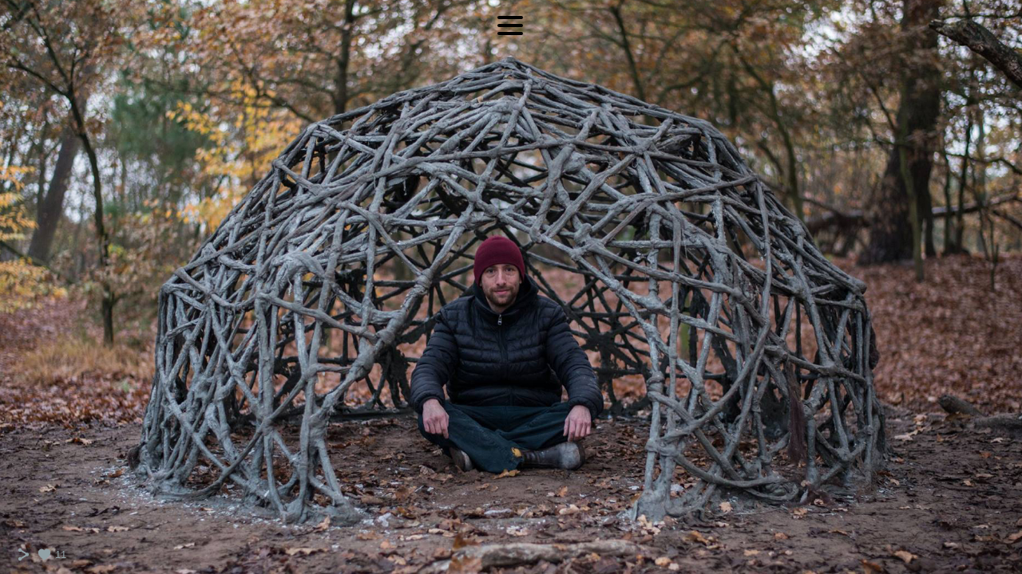

--- FILE ---
content_type: text/html; charset=UTF-8
request_url: https://www.ethanbraunstein.com/coffeetable/
body_size: 7369
content:
<!doctype html>
<html lang="en" site-body ng-controller="baseController" prefix="og: http://ogp.me/ns#">
<head>
        <title>A Coffee Table</title>
    <base href="/">
    <meta charset="UTF-8">
    <meta http-equiv="X-UA-Compatible" content="IE=edge,chrome=1">
    <meta name="viewport" content="width=device-width, initial-scale=1">

    <link rel="manifest" href="/manifest.webmanifest">

	
    <meta name="keywords" content="ethanbraunstein.com, A Coffee Table, ">
    <meta name="generator" content="ethanbraunstein.com">
    <meta name="author" content="ethanbraunstein.com">

    <meta itemprop="name" content="A Coffee Table">
    <meta itemprop="url" content="https://www.ethanbraunstein.com/coffeetable/">

    <link rel="alternate" type="application/rss+xml" title="RSS A Coffee Table" href="/extra/rss" />
    <!-- Open Graph data -->
    <meta property="og:title" name="title" content="A Coffee Table">

	
    <meta property="og:site_name" content="Ethan Braunstein">
    <meta property="og:url" content="https://www.ethanbraunstein.com/coffeetable/">
    <meta property="og:type" content="website">

            <!--    This part will not change dynamically: except for Gallery image-->

    <meta property="og:image" content="https://dvqlxo2m2q99q.cloudfront.net/000_clients/844063/page/8440638OetdKan.jpg">
    <meta property="og:image:height" content="2733">
    <meta property="og:image:width" content="4088">

    
    <meta property="fb:app_id" content="291101395346738">

    <!-- Twitter Card data -->
    <meta name="twitter:url" content="https://www.ethanbraunstein.com/coffeetable/">
    <meta name="twitter:title" content="A Coffee Table">

	
	<meta name="twitter:site" content="Ethan Braunstein">
    <meta name="twitter:creator" content="ethanbraunstein.com">

    <link rel="dns-prefetch" href="https://cdn.portfolioboxdns.com">

    	
    <link rel="icon" href="https://cdn.portfolioboxdns.com/pb3/application/_img/app/favicon.png" type="image/png"/>
    <link rel="shortcut icon" href="https://cdn.portfolioboxdns.com/pb3/application/_img/app/favicon.png" type="image/png" />
    

	<!-- sourcecss -->
<link rel="stylesheet" href="https://cdn.portfolioboxdns.com/pb3/application/_output/pb.out.front.ver.1764936980995.css" />
<!-- /sourcecss -->

    

</head>
<body id="pb3-body" pb-style="siteBody.getStyles()" style="visibility: hidden;" ng-cloak class="{{siteBody.getClasses()}}" data-rightclick="{{site.EnableRightClick}}" data-imgshadow="{{site.ThumbDecorationHasShadow}}" data-imgradius="{{site.ThumbDecorationBorderRadius}}"  data-imgborder="{{site.ThumbDecorationBorderWidth}}">

<img ng-if="site.LogoDoUseFile == 1" ng-src="{{site.LogoFilePath}}" alt="" style="display:none;">

<pb-scrol-to-top></pb-scrol-to-top>

<div class="containerNgView" ng-view autoscroll="true" page-font-helper></div>

<div class="base" ng-cloak>
    <div ng-if="base.popup.show" class="popup">
        <div class="bg" ng-click="base.popup.close()"></div>
        <div class="content basePopup">
            <div ng-include="base.popup.view"></div>
        </div>
    </div>
</div>

<logout-front></logout-front>

<script src="https://cdn.portfolioboxdns.com/pb3/application/_output/3rd.out.front.ver.js"></script>

<!-- sourcejs -->
<script src="https://cdn.portfolioboxdns.com/pb3/application/_output/pb.out.front.ver.1764936980995.js"></script>
<!-- /sourcejs -->

    <script>
        $(function(){
            $(document).on("contextmenu",function(e){
                return false;
            });
            $("body").on('mousedown',"img",function(){
                return false;
            });
            document.body.style.webkitTouchCallout='none';

	        $(document).on("dragstart", function() {
		        return false;
	        });
        });
    </script>
	<style>
		img {
			user-drag: none;
			user-select: none;
			-moz-user-select: none;
			-webkit-user-drag: none;
			-webkit-user-select: none;
			-ms-user-select: none;
		}
		[data-role="mobile-body"] .type-galleries main .gallery img{
			pointer-events: none;
		}
	</style>

<script>
    var isLoadedFromServer = true;
    var seeLiveMobApp = "";

    if(seeLiveMobApp == true || seeLiveMobApp == 1){
        if(pb.utils.isMobile() == true){
            pbAng.isMobileFront = seeLiveMobApp;
        }
    }
    var serverData = {
        siteJson : {"Guid":"17225Wsz4zASOr7A","Id":844063,"Url":"ethanbraunstein.com","IsUnpublished":0,"SecondaryUrl":"ethanb.portfoliobox.net","AccountType":1,"LanguageId":0,"IsSiteLocked":0,"MetaValidationTag":null,"CustomCss":"","CustomHeaderBottom":null,"CustomBodyBottom":"","MobileLogoText":"","MobileMenuBoxColor":"#3386de","MobileLogoDoUseFile":0,"MobileLogoFileName":null,"MobileLogoFileHeight":null,"MobileLogoFileWidth":null,"MobileLogoFileNameS3Id":null,"MobileLogoFilePath":null,"MobileLogoFontFamily":"'Quicksand', sans-serif","MobileLogoFontSize":"17px","MobileLogoFontVariant":700,"MobileLogoFontColor":"#000000","MobileMenuFontFamily":"'Quicksand', sans-serif","MobileMenuFontSize":"14px","MobileMenuFontVariant":700,"MobileMenuFontColor":"#000000","MobileMenuIconColor":"#000000","SiteTitle":"Ethan Braunstein","SeoKeywords":"","SeoDescription":"","ShowSocialMediaLinks":1,"SocialButtonStyle":1,"SocialButtonColor":"#91a1a6","SocialShowShareButtons":1,"SocialFacebookShareUrl":null,"SocialFacebookUrl":null,"SocialTwitterUrl":null,"SocialFlickrUrl":null,"SocialLinkedInUrl":null,"SocialGooglePlusUrl":null,"SocialPinterestUrl":null,"SocialInstagramUrl":null,"SocialBlogUrl":null,"SocialFollowButton":0,"SocialFacebookPicFileName":null,"SocialHideLikeButton":null,"SocialFacebookPicFileNameS3Id":null,"SocialFacebookPicFilePath":null,"BgImagePosition":1,"BgUseImage":0,"BgColor":"#ffffff","BgFileName":"","BgFileWidth":null,"BgFileHeight":null,"BgFileNameS3Id":null,"BgFilePath":null,"BgBoxColor":"#fafafa","LogoDoUseFile":1,"LogoText":"","LogoFileName":null,"LogoFileHeight":null,"LogoFileWidth":null,"LogoFileNameS3Id":null,"LogoFilePath":null,"LogoDisplayHeight":null,"LogoFontFamily":"'Quicksand', sans-serif","LogoFontVariant":"regular","LogoFontSize":"26px","LogoFontColor":"#000000","LogoFontSpacing":"-1px","LogoFontUpperCase":0,"ActiveMenuFontIsUnderline":0,"ActiveMenuFontIsItalic":0,"ActiveMenuFontIsBold":0,"ActiveMenuFontColor":"#000000","HoverMenuFontIsUnderline":0,"HoverMenuFontIsItalic":0,"HoverMenuFontIsBold":0,"HoverMenuBackgroundColor":null,"ActiveMenuBackgroundColor":null,"MenuFontFamily":"'Quicksand', sans-serif","MenuFontVariant":"regular","MenuFontSize":"26px","MenuFontColor":"#000000","MenuFontColorHover":"#000000","MenuBoxColor":"#3386de","MenuBoxBorder":0,"MenuFontSpacing":"20px","MenuFontUpperCase":1,"H1FontFamily":"'Open Sans', sans-serif","H1FontVariant":300,"H1FontColor":"#000000","H1FontSize":"40px","H1Spacing":"2px","H1UpperCase":0,"H2FontFamily":"'Open Sans', sans-serif","H2FontVariant":300,"H2FontColor":"#000000","H2FontSize":"25px","H2Spacing":"1px","H2UpperCase":1,"H3FontFamily":"'Open Sans', sans-serif","H3FontVariant":300,"H3FontColor":"#000000","H3FontSize":"23px","H3Spacing":"-2px","H3UpperCase":1,"PFontFamily":"'Open Sans', sans-serif","PFontVariant":"regular","PFontColor":"#000000","PFontSize":"16px","PLineHeight":"25px","PLinkColor":"#aebbcf","PLinkColorHover":"#ffffff","PSpacing":"1px","PUpperCase":0,"ListFontFamily":"'Open Sans', sans-serif","ListFontVariant":"regular","ListFontColor":"#000000","ListFontSize":"20px","ListSpacing":"4px","ListUpperCase":0,"ButtonColor":"#4f4f4f","ButtonHoverColor":"#778b91","ButtonTextColor":"#ffffff","SiteWidth":-2,"ImageQuality":null,"DznLayoutGuid":29,"DsnLayoutViewFile":"top10","DsnLayoutTitle":"top10","DsnLayoutType":"wide","DsnMobileLayoutGuid":8,"DsnMobileLayoutViewFile":"mobilemenu08","DsnMobileLayoutTitle":"mobilemenu08","FaviconFileNameS3Id":null,"FaviconFileName":null,"FaviconFilePath":null,"ThumbDecorationBorderRadius":"0px","ThumbDecorationBorderWidth":"4px","ThumbDecorationBorderColor":"#ffffff","ThumbDecorationHasShadow":0,"MobileLogoDisplayHeight":"0px","IsFooterActive":0,"FooterContent":null,"MenuIsInfoBoxActive":0,"MenuInfoBoxText":"","MenuImageFileName":null,"MenuImageFileNameS3Id":null,"MenuImageFilePath":null,"FontCss":"<link id='sitefonts' href='https:\/\/fonts.googleapis.com\/css?subset=latin,latin-ext,greek,cyrillic&family=Open+Sans:300%2Cregular|Quicksand:700%2Cregular' rel='stylesheet' type='text\/css'>","ShopSettings":{"Guid":"844063OBImn0Mi","SiteId":844063,"ShopName":null,"Email":null,"ResponseSubject":null,"ResponseEmail":null,"ReceiptNote":null,"PaymentMethod":null,"InvoiceDueDays":30,"HasStripeUserData":null,"Address":null,"Zip":null,"City":null,"CountryCode":null,"OrgNr":null,"PayPalEmail":null,"Currency":"USD","ShippingInfo":null,"ReturnPolicy":null,"TermsConditions":null,"ShippingRegions":[{"Guid":"844063nzBSoM5f","SiteId":844063,"CountryCode":"US","ShippingCost":0,"created_at":"2018-04-29 16:55:57","updated_at":"2018-04-29 16:55:57"}],"TaxRegions":[]},"UserTranslatedText":{"Guid":"844063qd05uYv9","SiteId":844063,"Message":"Message","YourName":"Your Name","EnterTheLetters":"Enter The Letters","Send":"Send","ThankYou":"Thank You","Refresh":"Refresh","Follow":"Follow","Comment":"Comment","Share":"Share","CommentOnPage":"Comment On Page","ShareTheSite":"Share The Site","ShareThePage":"Share The Page","AddToCart":"Add To Cart","ItemWasAddedToTheCart":"Item Was Added To The Cart","Item":"Item","YourCart":"Your Cart","YourInfo":"Your Info","Quantity":"Quantity","Product":"Product","ItemInCart":"Item In Cart","BillingAddress":"Billing Address","ShippingAddress":"Shipping Address","OrderSummary":"Order Summary","ProceedToPay":"Proceed To Payment","Payment":"Payment","CardPayTitle":"Credit card information","PaypalPayTitle":"This shop uses paypal to process your payment","InvoicePayTitle":"This shop uses invoice to collect your payment","ProceedToPaypal":"Proceed to paypal to pay","ConfirmInvoice":"Confirm and receive invoice","NameOnCard":"Name on card","APrice":"A Price","Options":"Options","SelectYourCountry":"Select Your Country","Remove":"Remove","NetPrice":"Net Price","Vat":"Vat","ShippingCost":"Shipping Cost","TotalPrice":"Total Price","Name":"Name","Address":"Address","Zip":"Zip","City":"City","State":"State\/Province","Country":"Country","Email":"Email","Phone":"Phone","ShippingInfo":"Shipping Info","Checkout":"Checkout","Organization":"Organization","DescriptionOrder":"Description","InvoiceDate":"Invoice Date","ReceiptDate":"Receipt Date","AmountDue":"Amount Due","AmountPaid":"Amount Paid","ConfirmAndCheckout":"Confirm And Checkout","Back":"Back","Pay":"Pay","ClickToPay":"Click To Pay","AnErrorHasOccurred":"An Error Has Occurred","PleaseContactUs":"Please Contact Us","Receipt":"Receipt","Print":"Print","Date":"Date","OrderNr":"Order Number","PayedWith":"Paid With","Seller":"Seller","HereIsYourReceipt":"Here Is Your Receipt","AcceptTheTerms":"Accept The Terms","Unsubscribe":"Unsubscribe","ViewThisOnline":"View This Online","Price":"Price","SubTotal":"Subtotal","Tax":"Tax","OrderCompleteMessage":"Please download your receipt.","DownloadReceipt":"Download Receipt","ReturnTo":"Return to site","ItemPurchasedFrom":"items was purchased from","SameAs":"Same As","SoldOut":"SOLD OUT","ThisPageIsLocked":"This page is locked","Invoice":"Invoice","BillTo":"Bill to:","Ref":"Reference no.","DueDate":"Due date","Notes":"Notes:","CookieMessage":"We are using cookies to give you the best experience on our site. By continuing to use this website you are agreeing to the use of cookies.","CompleteOrder":"Thank you for your order!","Prev":"Previous","Next":"Next","Tags":"Tags","Description":"Description","Educations":"Education","Experiences":"Experience","Awards":"Awards","Exhibitions":"Exhibitions","Skills":"Skills","Interests":"Interests","Languages":"Languages","Contacts":"Contacts","Present":"Present","created_at":"2017-08-14 21:06:22","updated_at":"2017-08-14 21:06:22"},"GoogleAnalyticsSnippet":"","GoogleAnalyticsObjects":null,"EnableRightClick":null,"EnableCookie":0,"EnableRSS":null,"SiteBGThumb":null,"ClubType":null,"ClubMemberAtSiteId":null,"ProfileImageFileName":null,"ProfileImageS3Id":null,"CoverImageFileName":null,"CoverImageS3Id":null,"ProfileImageFilePath":null,"CoverImageFilePath":null,"StandardBgImage":null,"NrOfProLikes":11,"NrOfFreeLikes":0,"NrOfLikes":11,"ClientCountryCode":"NL","HasRequestedSSLCert":3,"CertNextUpdateDate":1731655596,"IsFlickrWizardComplete":null,"FlickrNsId":null,"SignUpAccountType":null,"created_at":1502737582000},
        pageJson : {"Guid":"844063X9JXYOte","PageTitle":"A Coffee Table","Uri":"coffeetable","IsStartPage":0,"IsFavorite":0,"IsUnPublished":0,"IsPasswordProtected":0,"SeoDescription":"","BlockContent":"<span id=\"VERIFY_844063X9JXYOte_HASH\" class=\"DO_NOT_REMOVE_OR_COPY_AND_KEEP_IT_TOP ng-scope\" style=\"display:none;width:0;height:0;position:fixed;top:-10px;z-index:-10\"><\/span>\n<div class=\"row ng-scope\" id=\"TTCJPWDGT\">\n<div class=\"column\" id=\"VPDUGFIXL\">\n<div class=\"block\" id=\"WJKVKHYUM\">\n<div class=\"text tt2\" contenteditable=\"false\" style=\"position: relative;\"><p style=\"text-align: justify;\">&nbsp;<\/p>\n\n<p style=\"text-align: justify;\">This coffee table is a different kind of coffee table for it is the table itself that is used to distribute the coffee among the individuals. The aluminium cast is based on the contour and devision of the old city of Jerusalem, representing its four quarters and four holy sites. The plate is connected to a base with a ball and socket mechanism making it an interactive piece which is meant to be handled by the four individuals involved as they pour and distribute coffee among themselves. In this way the individuals need to work together as they partake in a sort of game of give and take.<\/p>\n<\/div>\n<span class=\"movehandle\"><\/span><span class=\"confhandle\"><\/span>\n<\/div>\n<\/div>\n<\/div>\n\n","DescriptionPosition":2,"ListImageMargin":"10px","ListImageSize":4,"BgImage":"","BgImageHeight":0,"BgImageWidth":0,"BgImagePosition":0,"BgImageS3LocationId":0,"PageBGThumb":null,"AddedToClubId":null,"DznTemplateGuid":75,"DsnTemplateType":"galleries","DsnTemplateSubGroup":"slideshows","DsnTemplatePartDirective":"part-gallery-slideshow","DsnTemplateViewFile":"slideshowincontext","DsnTemplateProperties":[{"type":"slideshow-settings-prop","position":"slideshowSettings","settings":{"showFx":1,"showTiming":1,"showPauseTiming":1,"showTextPosition":1}},{"type":"gallery-prop","position":"contentPanel"},{"type":"main-text-position-prop","position":"displaySettings","settings":{"enablePreStyle":0}},{"type":"main-text-prop","position":"contentPanel"}],"DsnTemplateHasPicview":null,"DsnTemplateIsCustom":null,"DsnTemplateCustomTitle":null,"DsnTemplateCustomHtml":"","DsnTemplateCustomCss":"","DsnTemplateCustomJs":"","DznPicviewGuid":10,"DsnPicviewSettings":{"ShowTextPosition":1,"ShowEffect":1,"ShowTiming":1,"ShowPauseTiming":1},"DsnPicviewViewFile":"lightbox","DsnPicViewIsLinkable":0,"Picview":{"Fx":"fade","Timing":10000,"PauseTiming":1,"TextPosition":0,"BgSize":"cover"},"DoShowGalleryItemListText":1,"FirstGalleryItemGuid":"8440638OetdKan","GalleryItems":[{"Guid":"8440638OetdKan","SiteId":844063,"PageGuid":"844063X9JXYOte","FileName":"8440638OetdKan.jpg","S3LocationId":0,"VideoThumbUrl":null,"VideoUrl":null,"VideoItemGuid":null,"Height":2733,"Width":4088,"Idx":0,"ListText":"","TextContent":""},{"Guid":"8440632sasjN4Q","SiteId":844063,"PageGuid":"844063X9JXYOte","FileName":"8440632sasjN4Q.jpg","S3LocationId":0,"VideoThumbUrl":null,"VideoUrl":null,"VideoItemGuid":null,"Height":2856,"Width":4272,"Idx":1,"ListText":"","TextContent":""},{"Guid":"844063bIRh5p2Y","SiteId":844063,"PageGuid":"844063X9JXYOte","FileName":"844063bIRh5p2Y.jpg","S3LocationId":0,"VideoThumbUrl":null,"VideoUrl":null,"VideoItemGuid":null,"Height":1642,"Width":2918,"Idx":2,"ListText":"","TextContent":""},{"Guid":"844063sOjpPOZo","SiteId":844063,"PageGuid":"844063X9JXYOte","FileName":"844063sOjpPOZo.jpg","S3LocationId":0,"VideoThumbUrl":null,"VideoUrl":null,"VideoItemGuid":null,"Height":3376,"Width":6000,"Idx":3,"ListText":"","TextContent":""}],"Slideshow":{"Fx":null,"Timing":10000,"PauseTiming":0,"TextPosition":1,"BgSize":"cover"},"AddedToExpo":0,"FontCss":"","CreatedAt":"2017-11-23 18:34:56"},
        menuJson : [{"Guid":"844063Hr941UxP","SiteId":844063,"PageGuid":"844063ZK8tICEo","Title":"HOME","Url":"\/newhead","Target":"_self","ListOrder":0,"ParentGuid":null,"created_at":"2021-07-26 15:02:39","updated_at":"2021-07-26 15:16:41","Children":[]},{"Guid":"844063n03evfAY","SiteId":844063,"PageGuid":"844063wtDShw4W","Title":"PROJECTS","Url":"\/product","Target":"_self","ListOrder":1,"ParentGuid":null,"created_at":"2021-07-26 16:02:16","updated_at":"2021-07-26 16:02:16","Children":[]},{"Guid":"844063IVfZgcjx","SiteId":844063,"PageGuid":"844063r7Aa0j02","Title":"CV","Url":"\/contact-wkfj","Target":"_self","ListOrder":2,"ParentGuid":null,"created_at":"2018-05-14 20:03:13","updated_at":"2021-07-26 16:02:16","Children":[]}],
        timestamp: 1767189166,
        resourceVer: 379,
        frontDictionaryJson: {"common":{"text404":"The page you are looking for does not exist!","noStartPage":"You don't have a start page","noStartPageText1":"Use any page as your start page or create a new page.","noStartPageText2":"How do I use an an existing page as my start page?","noStartPageText3":"- Click on PAGES (In the admin panel to the right)","noStartPageText4":"- Click on the page you want to have as your start page.","noStartPageText5":"- Toggle the Start page switch.","noStartPage2":"This website doesn't have any start page","loginAt":"Login at","toManage":"to manage the website.","toAddContent":"to add content.","noContent1":"Create your first page","noContent11":"Create your first page","noContent111":"Click on New Page","noContent2":"Click on <span>new page<\/span> to add your content to galleries, blogs, e-commerce and much more","noContent":"This website doesn't have any content","onlinePortfolioWebsite":"Online portfolio website","addToCartMessage":"The item has been added to your cart","iaccepthe":"I accept the","termsandconditions":"terms & conditions","andthe":"and the","returnpolicy":"return policy","admin":"Admin","back":"Back","edit":"Edit","appreciate":"Appreciate","portfolioboxLikes":"Portfoliobox Likes","like":"Like","youCanOnlyLikeOnce":"You can only like once","search":"Search","blog":"Blog","allow":"Allow","allowNecessary":"Allow Necessary","leaveWebsite":"Leave Website"},"monthName":{"january":"January","february":"February","march":"March","april":"April","may":"May","june":"June","july":"July","august":"August","september":"September","october":"October","november":"November","december":"December"}}    };

    var allowinfscroll = "false";
    allowinfscroll = (allowinfscroll == undefined) ? true : (allowinfscroll == 'true') ? true : false;

    var isAdmin = false;
    var addScroll = false;
    var expTimer = false;

    $('body').css({
        visibility: 'visible'
    });

    pb.initializer.start(serverData,isAdmin,function(){
        pbAng.App.start();
    });

    //add for custom JS
    var tempObj = {};
</script>

<script>
    window.pb_analytic = {
        ver: 3,
        s_id: (pb && pb.data && pb.data.site) ? pb.data.site.Id : 0,
        h_s_id: "e4b4cdeb877556b3f23eed370f9f8e61",
    }
</script>
<script defer src="https://cdn.portfolioboxdns.com/0000_static/app/analytics.min.js"></script>


<!--<script type="text/javascript" src="https://maps.google.com/maps/api/js?sensor=true"></script>-->


                    <script type="application/ld+json">
                    {
                        "@context": "https://schema.org/",
                        "@type": "WebSite",
                        "url": "https://www.ethanbraunstein.com/coffeetable",
                        "name": "Ethan Braunstein",
                        "author": {
                            "@type": "Person",
                            "name": "Ethan Braunstein"
                        },
                        "description": "",
                        "publisher": "Ethan Braunstein"
                    }
                    </script>
                
                        <script type="application/ld+json">
                        {
                            "@context": "https://schema.org/",
                            "@type": "CreativeWork",
                            "url": "https://www.ethanbraunstein.com/coffeetable",
                        "image":[
                                {
                                    "@type": "ImageObject",
                                    "image": "https://dvqlxo2m2q99q.cloudfront.net/000_clients/844063/page/8440638OetdKan.jpg",
                                    "contentUrl": "https://dvqlxo2m2q99q.cloudfront.net/000_clients/844063/page/8440638OetdKan.jpg",
                                    "description": "No Description",
                                    "name": "A Coffee Table",
                                    "height": "2733",
                                    "width": "4088"
                                }
                                ,
                                {
                                    "@type": "ImageObject",
                                    "image": "https://dvqlxo2m2q99q.cloudfront.net/000_clients/844063/page/8440632sasjN4Q.jpg",
                                    "contentUrl": "https://dvqlxo2m2q99q.cloudfront.net/000_clients/844063/page/8440632sasjN4Q.jpg",
                                    "description": "No Description",
                                    "name": "A Coffee Table",
                                    "height": "2856",
                                    "width": "4272"
                                }
                                ,
                                {
                                    "@type": "ImageObject",
                                    "image": "https://dvqlxo2m2q99q.cloudfront.net/000_clients/844063/page/844063bIRh5p2Y.jpg",
                                    "contentUrl": "https://dvqlxo2m2q99q.cloudfront.net/000_clients/844063/page/844063bIRh5p2Y.jpg",
                                    "description": "No Description",
                                    "name": "A Coffee Table",
                                    "height": "1642",
                                    "width": "2918"
                                }
                                ,
                                {
                                    "@type": "ImageObject",
                                    "image": "https://dvqlxo2m2q99q.cloudfront.net/000_clients/844063/page/844063sOjpPOZo.jpg",
                                    "contentUrl": "https://dvqlxo2m2q99q.cloudfront.net/000_clients/844063/page/844063sOjpPOZo.jpg",
                                    "description": "No Description",
                                    "name": "A Coffee Table",
                                    "height": "3376",
                                    "width": "6000"
                                }
                                ]
                    }
                    </script>
                    
<script src="https://www.google.com/recaptcha/api.js?render=explicit" defer></script>

</body>
<return-to-mobile-app></return-to-mobile-app>
<public-cookie></public-cookie>
</html>

--- FILE ---
content_type: text/html; charset=utf-8
request_url: https://www.ethanbraunstein.com/pb3/application/views/app/_front/views/menus/wide/top10.html
body_size: 267
content:
<nav class="menu" wide-layout-top10>

    <span class="menuIcon icon icon-menu-web2"  pb-style="{'color': site.MenuFontColor}"></span>

    <ul class="first" pb-style="getMenuStyles()">
        <span menu-element></span>
        <cart-button></cart-button>
    </ul>

    <logo class="logo-container"></logo>

    <three-lines-menu-icon></three-lines-menu-icon>

</nav>

--- FILE ---
content_type: text/html; charset=utf-8
request_url: https://www.ethanbraunstein.com/pb3/application/views/app/_front/views/pages/cover/slideshowfullscreen.html
body_size: 283
content:
<div class="{{base.pageContainerClass}}">
    <pb-menu></pb-menu>
    <div>
        <div>
            <slideshow type="fullscreen" page="page" site="site" base="base"></slideshow>
        </div>
    </div>

    <pb-social-media></pb-social-media>
</div>